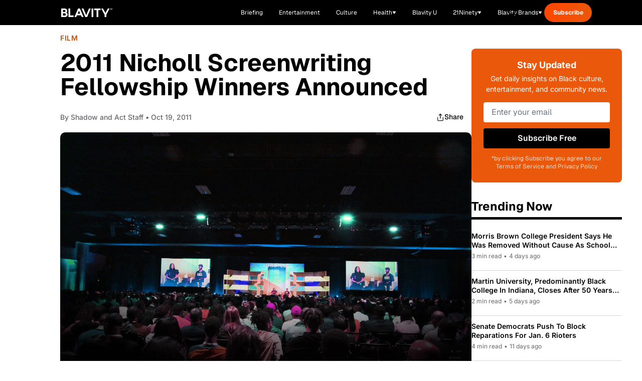

--- FILE ---
content_type: application/javascript
request_url: https://www.zeropartyforms.com/a4flkt7l2b/z9gd/45577/blavity.com/jsonp/z?cb=1768723556233&dre=l&callback=jQuery364027898690387252945_1768723556193&_=1768723556194
body_size: 1023
content:
jQuery364027898690387252945_1768723556193({"dre":"l","response":"[base64]","success":true});

--- FILE ---
content_type: text/javascript; charset=utf-8
request_url: https://blavity.com/_nuxt/Dq2YARon.js
body_size: 5792
content:
import{ak as Me,al as Re,am as Ee,an as Ne,F as Oe,ao as De,ap as Pe,aq as Ie,ag as Le,ar as Ve,as as Be,a0 as ze,at as He,au as Ue,av as Xe,aw as $e,ax as Fe,ay as Ye,az as Ge,aA as We,aB as Ke,c as qe,aC as Je,g as Qe,h as Ze,f as et,m as tt,aD as at,aE as nt,aF as ot,aG as st,aa as rt,l as it,t as lt,p as ct,aH as dt,aI as ut,d as ft,aJ as pt,aK as mt,aL as bt,aM as gt,aN as ht,aO as vt,aP as St,aQ as wt,aR as yt,aS as xt,aT as Tt,a8 as Ct,aU as At,aV as _t,a5 as jt,aW as kt,aX as Mt,aY as Rt,aZ as Et,a_ as Nt,a$ as Ot,b0 as Dt,b1 as Pt,b2 as It,b3 as Lt,b4 as Vt,ab as Bt,b5 as zt,b6 as Ht,b7 as Ut,b8 as Xt,b9 as $t,ba as Ft,Z as Yt,af as Gt,V as Wt,a4 as Kt,M as qt,bb as Jt,bc as Qt,ai as Zt,bd as ea,be as ta,bf as aa,J as na,bg as oa,bh as sa,bi as ra,bj as ia,T as la,bk as ca,o as da,R as ua,ah as fa,bl as pa,Q as ma,bm as ba,bn as ga,bo as ha,r as va,bp as Sa,bq as wa,s as ya,a3 as xa,G as Ta,br as Ca,A as Aa,bs as _a,bt as ja,bu as ka,bv as Ma,bw as Ra,bx as Ea,by as Na,a2 as Oa,bz as Da,bA as Pa,bB as Ia,B as La,bC as Va,bD as Ba,N as za,a1 as Ha,bE as Ua,bF as Xa,bG as $a,bH as Fa,e as Ya,bI as Ga,bJ as Wa,bK as Ka,bL as qa,bM as Ja,bN as Qa,bO as Za,bP as en,bQ as tn,bR as an,Y as nn,P as on,aj as sn,bS as rn,bT as ln,w as cn,bU as dn,bV as un,bW as fn,a7 as pn,q as mn,bX as bn,O as gn,E as hn,bY as vn,X as Sn,bZ as wn,b_ as yn,a9 as xn}from"./DACR0z4c.js";const Tn=()=>{},Cn=Object.freeze(Object.defineProperty({__proto__:null,BaseTransition:Me,BaseTransitionPropsValidators:Re,Comment:Ee,EffectScope:Ne,Fragment:Oe,KeepAlive:De,ReactiveEffect:Pe,Static:Ie,Suspense:Le,Teleport:Ve,Text:Be,Transition:ze,TransitionGroup:He,VueElement:Ue,assertNumber:Xe,callWithAsyncErrorHandling:$e,callWithErrorHandling:Fe,camelize:Ye,capitalize:Ge,cloneVNode:We,compatUtils:Ke,compile:Tn,computed:qe,createApp:Je,createBlock:Qe,createCommentVNode:Ze,createElementBlock:et,createElementVNode:tt,createHydrationRenderer:at,createPropsRestProxy:nt,createRenderer:ot,createSSRApp:st,createSlots:rt,createStaticVNode:it,createTextVNode:lt,createVNode:ct,customRef:dt,defineAsyncComponent:ut,defineComponent:ft,defineCustomElement:pt,defineEmits:mt,defineExpose:bt,defineModel:gt,defineOptions:ht,defineProps:vt,defineSSRCustomElement:St,defineSlots:wt,get devtools(){return yt},effect:xt,effectScope:Tt,getCurrentInstance:Ct,getCurrentScope:At,getTransitionRawChildren:_t,guardReactiveProps:jt,h:kt,handleError:Mt,hasInjectionContext:Rt,hydrate:Et,initCustomFormatter:Nt,initDirectivesForSSR:Ot,inject:Dt,isMemoSame:Pt,isProxy:It,isReactive:Lt,isReadonly:Vt,isRef:Bt,isRuntimeOnly:zt,isShallow:Ht,isVNode:Ut,markRaw:Xt,mergeDefaults:$t,mergeModels:Ft,mergeProps:Yt,nextTick:Gt,normalizeClass:Wt,normalizeProps:Kt,normalizeStyle:qt,onActivated:Jt,onBeforeMount:Qt,onBeforeUnmount:Zt,onBeforeUpdate:ea,onDeactivated:ta,onErrorCaptured:aa,onMounted:na,onRenderTracked:oa,onRenderTriggered:sa,onScopeDispose:ra,onServerPrefetch:ia,onUnmounted:la,onUpdated:ca,openBlock:da,popScopeId:ua,provide:fa,proxyRefs:pa,pushScopeId:ma,queuePostFlushCb:ba,reactive:ga,readonly:ha,ref:va,registerRuntimeCompiler:Sa,render:wa,renderList:ya,renderSlot:xa,resolveComponent:Ta,resolveDirective:Ca,resolveDynamicComponent:Aa,resolveFilter:_a,resolveTransitionHooks:ja,setBlockTracking:ka,setDevtoolsHook:Ma,setTransitionHooks:Ra,shallowReactive:Ea,shallowReadonly:Na,shallowRef:Oa,ssrContextKey:Da,ssrUtils:Pa,stop:Ia,toDisplayString:La,toHandlerKey:Va,toHandlers:Ba,toRaw:za,toRef:Ha,toRefs:Ua,toValue:Xa,transformVNodeArgs:$a,triggerRef:Fa,unref:Ya,useAttrs:Ga,useCssModule:Wa,useCssVars:Ka,useModel:qa,useSSRContext:Ja,useSlots:Qa,useTransitionState:Za,vModelCheckbox:en,vModelDynamic:tn,vModelRadio:an,vModelSelect:nn,vModelText:on,vShow:sn,version:rn,warn:ln,watch:cn,watchEffect:dn,watchPostEffect:un,watchSyncEffect:fn,withAsyncContext:pn,withCtx:mn,withDefaults:bn,withDirectives:gn,withKeys:hn,withMemo:vn,withModifiers:Sn,withScopeId:wn},Symbol.toStringTag,{value:"Module"}));var J={exports:{}};const An=yn(Cn);/**
 * Vue 3 Carousel 0.3.1
 * (c) 2023
 * @license MIT
 */(function(_n,pe){(function(y,e){e(pe,An)})(xn,function(y,e){const u={itemsToShow:1,itemsToScroll:1,modelValue:0,transition:300,autoplay:0,snapAlign:"center",wrapAround:!1,throttle:16,pauseAutoplayOnHover:!1,mouseDrag:!0,touchDrag:!0,dir:"ltr",breakpoints:void 0,i18n:{ariaNextSlide:"Navigate to next slide",ariaPreviousSlide:"Navigate to previous slide",ariaNavigateToSlide:"Navigate to slide {slideNumber}",ariaGallery:"Gallery",itemXofY:"Item {currentSlide} of {slidesCount}",iconArrowUp:"Arrow pointing upwards",iconArrowDown:"Arrow pointing downwards",iconArrowRight:"Arrow pointing to the right",iconArrowLeft:"Arrow pointing to the left"}},Q={itemsToShow:{default:u.itemsToShow,type:Number},itemsToScroll:{default:u.itemsToScroll,type:Number},wrapAround:{default:u.wrapAround,type:Boolean},throttle:{default:u.throttle,type:Number},snapAlign:{default:u.snapAlign,validator(t){return["start","end","center","center-even","center-odd"].includes(t)}},transition:{default:u.transition,type:Number},breakpoints:{default:u.breakpoints,type:Object},autoplay:{default:u.autoplay,type:Number},pauseAutoplayOnHover:{default:u.pauseAutoplayOnHover,type:Boolean},modelValue:{default:void 0,type:Number},mouseDrag:{default:u.mouseDrag,type:Boolean},touchDrag:{default:u.touchDrag,type:Boolean},dir:{default:u.dir,validator(t){return["rtl","ltr"].includes(t)}},i18n:{default:u.i18n,type:Object},settings:{default(){return{}},type:Object}};function me({config:t,slidesCount:n}){const{snapAlign:a,wrapAround:i,itemsToShow:l=1}=t;if(i)return Math.max(n-1,0);let r;switch(a){case"start":r=n-l;break;case"end":r=n-1;break;case"center":case"center-odd":r=n-Math.ceil((l-.5)/2);break;case"center-even":r=n-Math.ceil(l/2);break;default:r=0;break}return Math.max(r,0)}function be({config:t,slidesCount:n}){const{wrapAround:a,snapAlign:i,itemsToShow:l=1}=t;let r=0;if(a||l>n)return r;switch(i){case"start":r=0;break;case"end":r=l-1;break;case"center":case"center-odd":r=Math.floor((l-1)/2);break;case"center-even":r=Math.floor((l-2)/2);break;default:r=0;break}return r}function V({val:t,max:n,min:a}){return n<a?t:Math.min(Math.max(t,a),n)}function ge({config:t,currentSlide:n,slidesCount:a}){const{snapAlign:i,wrapAround:l,itemsToShow:r=1}=t;let m=n;switch(i){case"center":case"center-odd":m-=(r-1)/2;break;case"center-even":m-=(r-2)/2;break;case"end":m-=r-1;break}return l?m:V({val:m,max:a-r,min:0})}function Z(t){return t?t.reduce((n,a)=>{var i;return a.type===e.Fragment?[...n,...Z(a.children)]:((i=a.type)===null||i===void 0?void 0:i.name)==="CarouselSlide"?[...n,a]:n},[]):[]}function R({val:t,max:n,min:a=0}){return t>n?R({val:t-(n+1),max:n,min:a}):t<a?R({val:t+(n+1),max:n,min:a}):t}function he(t,n){let a;return n?function(...i){const l=this;a||(t.apply(l,i),a=!0,setTimeout(()=>a=!1,n))}:t}function ve(t,n){let a;return function(...i){a&&clearTimeout(a),a=setTimeout(()=>{t(...i),a=null},n)}}function ee(t="",n={}){return Object.entries(n).reduce((a,[i,l])=>a.replace(`{${i}}`,String(l)),t)}var Se=e.defineComponent({name:"ARIA",setup(){const t=e.inject("config",e.reactive(Object.assign({},u))),n=e.inject("currentSlide",e.ref(0)),a=e.inject("slidesCount",e.ref(0));return()=>e.h("div",{class:["carousel__liveregion","carousel__sr-only"],"aria-live":"polite","aria-atomic":"true"},ee(t.i18n.itemXofY,{currentSlide:n.value+1,slidesCount:a.value}))}}),we=e.defineComponent({name:"Carousel",props:Q,setup(t,{slots:n,emit:a,expose:i}){var l;const r=e.ref(null),m=e.ref([]),c=e.ref(0),f=e.ref(0),s=e.reactive(Object.assign({},u));let g=Object.assign({},u),v;const d=e.ref((l=t.modelValue)!==null&&l!==void 0?l:0),A=e.ref(0),N=e.ref(0),w=e.ref(0),j=e.ref(0);let _,z;e.provide("config",s),e.provide("slidesCount",f),e.provide("currentSlide",d),e.provide("maxSlide",w),e.provide("minSlide",j),e.provide("slideWidth",c);function H(){v=Object.assign({},t.breakpoints),g=Object.assign(Object.assign(Object.assign({},g),t),{i18n:Object.assign(Object.assign({},g.i18n),t.i18n),breakpoints:void 0}),te(g)}function O(){if(!v||!Object.keys(v).length)return;const o=Object.keys(v).map(p=>Number(p)).sort((p,S)=>+S-+p);let b=Object.assign({},g);o.some(p=>{const S=window.matchMedia(`(min-width: ${p}px)`).matches;return S&&(b=Object.assign(Object.assign({},b),v[p])),S}),te(b)}function te(o){Object.entries(o).forEach(([b,p])=>s[b]=p)}const ae=ve(()=>{O(),k()},16);function k(){if(!r.value)return;const o=r.value.getBoundingClientRect();c.value=o.width/s.itemsToShow}function U(){f.value<=0||(N.value=Math.ceil((f.value-1)/2),w.value=me({config:s,slidesCount:f.value}),j.value=be({config:s,slidesCount:f.value}),s.wrapAround||(d.value=V({val:d.value,max:w.value,min:j.value})))}e.onMounted(()=>{e.nextTick(()=>k()),setTimeout(()=>k(),1e3),O(),re(),window.addEventListener("resize",ae,{passive:!0}),a("init")}),e.onUnmounted(()=>{z&&clearTimeout(z),_&&clearInterval(_),window.removeEventListener("resize",ae,{passive:!0})});let h=!1;const D={x:0,y:0},P={x:0,y:0},x=e.reactive({x:0,y:0}),I=e.ref(!1),X=e.ref(!1),_e=()=>{I.value=!0},je=()=>{I.value=!1};function ne(o){["INPUT","TEXTAREA","SELECT"].includes(o.target.tagName)||(h=o.type==="touchstart",h||o.preventDefault(),!(!h&&o.button!==0||T.value)&&(D.x=h?o.touches[0].clientX:o.clientX,D.y=h?o.touches[0].clientY:o.clientY,document.addEventListener(h?"touchmove":"mousemove",oe,!0),document.addEventListener(h?"touchend":"mouseup",se,!0)))}const oe=he(o=>{X.value=!0,P.x=h?o.touches[0].clientX:o.clientX,P.y=h?o.touches[0].clientY:o.clientY;const b=P.x-D.x,p=P.y-D.y;x.y=p,x.x=b},s.throttle);function se(){const o=s.dir==="rtl"?-1:1,b=Math.sign(x.x)*.4,p=Math.round(x.x/c.value+b)*o;if(p&&!h){const S=G=>{G.stopPropagation(),window.removeEventListener("click",S,!0)};window.addEventListener("click",S,!0)}C(d.value-p),x.x=0,x.y=0,X.value=!1,document.removeEventListener(h?"touchmove":"mousemove",oe,!0),document.removeEventListener(h?"touchend":"mouseup",se,!0)}function re(){!s.autoplay||s.autoplay<=0||(_=setInterval(()=>{s.pauseAutoplayOnHover&&I.value||L()},s.autoplay))}function ie(){_&&(clearInterval(_),_=null),re()}const T=e.ref(!1);function C(o){const b=s.wrapAround?o:V({val:o,max:w.value,min:j.value});d.value===b||T.value||(a("slide-start",{slidingToIndex:o,currentSlideIndex:d.value,prevSlideIndex:A.value,slidesCount:f.value}),T.value=!0,A.value=d.value,d.value=b,z=setTimeout(()=>{if(s.wrapAround){const p=R({val:b,max:w.value,min:0});p!==d.value&&(d.value=p,a("loop",{currentSlideIndex:d.value,slidingToIndex:o}))}a("update:modelValue",d.value),a("slide-end",{currentSlideIndex:d.value,prevSlideIndex:A.value,slidesCount:f.value}),T.value=!1,ie()},s.transition))}function L(){C(d.value+s.itemsToScroll)}function $(){C(d.value-s.itemsToScroll)}const le={slideTo:C,next:L,prev:$};e.provide("nav",le),e.provide("isSliding",T);const ce=e.computed(()=>ge({config:s,currentSlide:d.value,slidesCount:f.value}));e.provide("slidesToScroll",ce);const ke=e.computed(()=>{const o=s.dir==="rtl"?-1:1,b=ce.value*c.value*o;return{transform:`translateX(${x.x-b}px)`,transition:`${T.value?s.transition:0}ms`,margin:s.wrapAround?`0 -${f.value*c.value}px`:"",width:"100%"}});function de(){H(),O(),U(),k(),ie()}Object.keys(Q).forEach(o=>{["modelValue"].includes(o)||e.watch(()=>t[o],de)}),e.watch(()=>t.modelValue,o=>{o!==d.value&&C(Number(o))}),e.watch(f,U),a("before-init"),H();const ue={config:s,slidesCount:f,slideWidth:c,next:L,prev:$,slideTo:C,currentSlide:d,maxSlide:w,minSlide:j,middleSlide:N};i({updateBreakpointsConfigs:O,updateSlidesData:U,updateSlideWidth:k,initDefaultConfigs:H,restartCarousel:de,slideTo:C,next:L,prev:$,nav:le,data:ue});const F=n.default||n.slides,Y=n.addons,fe=e.reactive(ue);return()=>{const o=Z(F==null?void 0:F(fe)),b=(Y==null?void 0:Y(fe))||[];o.forEach((W,K)=>W.props.index=K);let p=o;if(s.wrapAround){const W=o.map((q,M)=>e.cloneVNode(q,{index:-o.length+M,isClone:!0,key:`clone-before-${M}`})),K=o.map((q,M)=>e.cloneVNode(q,{index:o.length+M,isClone:!0,key:`clone-after-${M}`}));p=[...W,...o,...K]}m.value=o,f.value=Math.max(o.length,1);const S=e.h("ol",{class:"carousel__track",style:ke.value,onMousedownCapture:s.mouseDrag?ne:null,onTouchstartPassiveCapture:s.touchDrag?ne:null},p),G=e.h("div",{class:"carousel__viewport"},S);return e.h("section",{ref:r,class:{carousel:!0,"is-sliding":T.value,"is-dragging":X.value,"is-hover":I.value,"carousel--rtl":s.dir==="rtl"},dir:s.dir,"aria-label":s.i18n.ariaGallery,tabindex:"0",onMouseenter:_e,onMouseleave:je},[G,b,e.h(Se)])}}}),B;(function(t){t.arrowUp="arrowUp",t.arrowDown="arrowDown",t.arrowRight="arrowRight",t.arrowLeft="arrowLeft"})(B||(B={}));const ye={arrowUp:"M7.41 15.41L12 10.83l4.59 4.58L18 14l-6-6-6 6z",arrowDown:"M7.41 8.59L12 13.17l4.59-4.58L18 10l-6 6-6-6 1.41-1.41z",arrowRight:"M8.59 16.59L13.17 12 8.59 7.41 10 6l6 6-6 6-1.41-1.41z",arrowLeft:"M15.41 16.59L10.83 12l4.58-4.59L14 6l-6 6 6 6 1.41-1.41z"};function xe(t){return t in B}const E=t=>{const n=e.inject("config",e.reactive(Object.assign({},u))),a=String(t.name),i=`icon${a.charAt(0).toUpperCase()+a.slice(1)}`;if(!a||typeof a!="string"||!xe(a))return;const l=ye[a],r=e.h("path",{d:l}),m=n.i18n[i]||t.title||a,c=e.h("title",m);return e.h("svg",{class:"carousel__icon",viewBox:"0 0 24 24",role:"img","aria-label":m},[c,r])};E.props={name:String,title:String};const Te=(t,{slots:n,attrs:a})=>{const{next:i,prev:l}=n||{},r=e.inject("config",e.reactive(Object.assign({},u))),m=e.inject("maxSlide",e.ref(1)),c=e.inject("minSlide",e.ref(1)),f=e.inject("currentSlide",e.ref(1)),s=e.inject("nav",{}),{dir:g,wrapAround:v,i18n:d}=r,A=g==="rtl",N=e.h("button",{type:"button",class:["carousel__prev",!v&&f.value<=c.value&&"carousel__prev--disabled",a==null?void 0:a.class],"aria-label":d.ariaPreviousSlide,onClick:s.prev},(l==null?void 0:l())||e.h(E,{name:A?"arrowRight":"arrowLeft"})),w=e.h("button",{type:"button",class:["carousel__next",!v&&f.value>=m.value&&"carousel__next--disabled",a==null?void 0:a.class],"aria-label":d.ariaNextSlide,onClick:s.next},(i==null?void 0:i())||e.h(E,{name:A?"arrowLeft":"arrowRight"}));return[N,w]},Ce=()=>{const t=e.inject("config",e.reactive(Object.assign({},u))),n=e.inject("maxSlide",e.ref(1)),a=e.inject("minSlide",e.ref(1)),i=e.inject("currentSlide",e.ref(1)),l=e.inject("nav",{}),r=c=>R({val:i.value,max:n.value,min:0})===c,m=[];for(let c=a.value;c<n.value+1;c++){const f=e.h("button",{type:"button",class:{"carousel__pagination-button":!0,"carousel__pagination-button--active":r(c)},"aria-label":ee(t.i18n.ariaNavigateToSlide,{slideNumber:c+1}),onClick:()=>l.slideTo(c)}),s=e.h("li",{class:"carousel__pagination-item",key:c},f);m.push(s)}return e.h("ol",{class:"carousel__pagination"},m)};var Ae=e.defineComponent({name:"CarouselSlide",props:{index:{type:Number,default:1},isClone:{type:Boolean,default:!1}},setup(t,{slots:n}){const a=e.inject("config",e.reactive(Object.assign({},u))),i=e.inject("currentSlide",e.ref(0)),l=e.inject("slidesToScroll",e.ref(0)),r=e.inject("isSliding",e.ref(!1)),m=()=>t.index===i.value,c=()=>t.index===i.value-1,f=()=>t.index===i.value+1,s=()=>{const g=Math.floor(l.value),v=Math.ceil(l.value+a.itemsToShow-1);return t.index>=g&&t.index<=v};return()=>{var g;return e.h("li",{style:{width:`${100/a.itemsToShow}%`},class:{carousel__slide:!0,"carousel__slide--clone":t.isClone,"carousel__slide--visible":s(),"carousel__slide--active":m(),"carousel__slide--prev":c(),"carousel__slide--next":f(),"carousel__slide--sliding":r.value},"aria-hidden":!s()},(g=n.default)===null||g===void 0?void 0:g.call(n))}}});y.Carousel=we,y.Icon=E,y.Navigation=Te,y.Pagination=Ce,y.Slide=Ae,Object.defineProperty(y,"__esModule",{value:!0})})})(J,J.exports);var kn=J.exports;export{kn as c};
